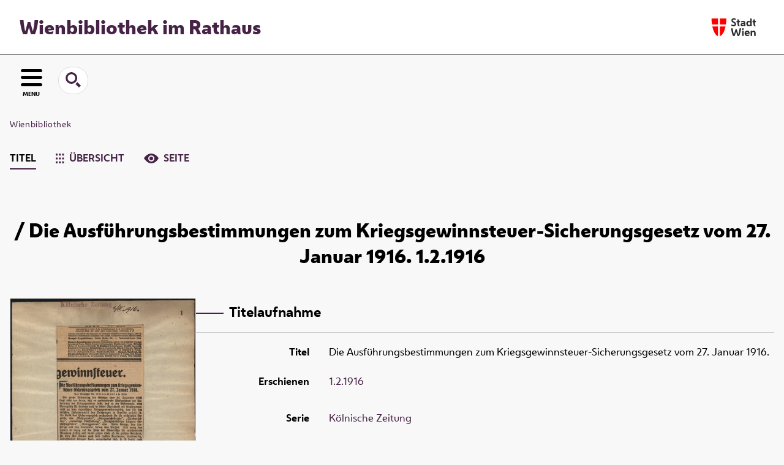

--- FILE ---
content_type: text/html;charset=utf-8
request_url: https://www.digital.wienbibliothek.at/wk/periodical/titleinfo/557343
body_size: 4579
content:
<!DOCTYPE html>
<html lang="de"><head><title>Zeitungsausschnittsammlung Weltkrieg / Die Ausf&#252;hrungsbestimmungen zum Kriegsgewinnsteuer-Sicherungsgesetz vom 27. Januar 1916.</title><meta name="twitter:image" content="http://www.digital.wienbibliothek.at/wk/download/webcache/304/557779"><meta name="twitter:title" content=" / Die Ausf&#252;hrungsbestimmungen zum Kriegsgewinnsteuer-Sicherungsgesetz vom 27. Januar 1916. 1.2.1916"><meta property="og:site" content="Zeitungsausschnittsammlung Weltkrieg"><meta property="og:url" content="http://www.digital.wienbibliothek.at/wk/557343"><meta property="og:type" content="book"><meta property="og:title" content="Die Ausf&#252;hrungsbestimmungen zum Kriegsgewinnsteuer-Sicherungsgesetz vom 27. Januar 1916."><meta property="book:release_date" content="1916"><meta property="og:image" content="http://www.digital.wienbibliothek.at/wk/download/webcache/304/557779"><meta property="og:image:width" content="304"><meta property="og:image:height" content="573"><meta http-equiv="Content-Type" content="xml; charset=UTF-8"><meta name="viewport" content="width = device-width, initial-scale = 1"><meta name="description" content="Zeitungsausschnittsammlung Weltkrieg.  / Die Ausf&#252;hrungsbestimmungen zum Kriegsgewinnsteuer-Sicherungsgesetz vom 27. Januar 1916. 1.2.1916"><meta lang="de" content=""><link rel="shortcut icon" href="/wk/domainimage/favicon.ico" type="image/x-icon"><link rel="alternate" type="application/rss+xml" title="Zeitungsausschnittsammlung Weltkrieg" href="/wk/rss"><link type="text/css" href="/css/wbr-prod-balancer_front1.wbrweltkrieg_content.css?8018269841321395952" rel="stylesheet"><link type="text/css" href="/domainresource/static/scripts/selectize.css" rel="stylesheet"><script src="/thirdparty/jquery-3.6.0.min.js">&#160;</script><script defer src="/static/scripts/main.js">&#160;</script><script defer src="/static/scripts/common.js">&#160;</script><script defer src="/static/scripts/fulltext.js">&#160;</script><script defer src="/static/scripts/widgets.js">&#160;</script><script defer src="/static/scripts/base05.js">&#160;</script><script defer src="/static/scripts/titleinfo.js">&#160;</script><script type="text/javascript" src="/domainresource/static/scripts/custom.js"></script></head><body style="" class="bd-guest   bd-flexLayout  bd-r-wbr bd-m- bd-wbrweltkrieg  bd-retro bd-periodical bd-portal bd-metadata bd-portal-titleinfo bd-metadata-titleinfo bd-periodical-titleinfo bd-periodical-titleinfo-557343 bd-list-rows bd-article"><span style="display:none" id="meta"><var id="tree">&#160;<var id="map-tiles" value="https://{a-b}.tile.openstreetmap.fr/hot/{z}/{x}/{y}.png" class=" places"> </var><var id="map-zoomAdjust" value="0" class=" places"> </var><var id="timeout" value="3600" class=" sessionsys"> </var><var id="name" value="wbrweltkrieg" class=" domain"> </var><var id="relativeRootDomain" value="wbr" class=" domain"> </var><var id="pathinfo" value="/wk/periodical/titleinfo/557343" class=" request"> </var><var id="fulldata" value="false" class=" domain"> </var><var id="search-linkDetailedsearchScope" value="domain" class=" templating"> </var><var id="class" value="periodical" class=" request"> </var><var id="classtype" value="portal" class=" request"> </var><var id="tab" value="titleinfo" class=" request"> </var><var id="id" value="557343" class=" request"> </var><var id="leftColToggled" value="false" class=" session"> </var><var id="facetFilterToggled" value="false" class=" session"> </var><var id="topheight" value="80" class=" session"> </var><var id="bottomheight" value="20" class=" session"> </var><var id="bodywidth" value="1000" class=" session"> </var><var id="centercolwidth" value="0" class=" session"> </var><var id="middlerowheight" value="476" class=" session"> </var><var id="numberOfThumbs" value="20" class=" session"> </var><var id="clientwidth" value="1000" class=" session"> </var><var id="fullScreen" value="false" class=" session"> </var><var id="staticWidth" value="false" class=" session"> </var><var id="rightcolwidth" value="220" class=" session"> </var><var id="leftcolwidth" value="200" class=" session"> </var><var id="zoomwidth" value="600" class=" session"> </var><var id="mode" value="w" class=" session"> </var><var id="initialized" value="true" class=" session"> </var><var id="sizes" value="128,1200,2000,0,1000,304,1504,504,800" class=" webcache"> </var><var id="availableZoomLevels" value="304,504,800,1000,1504,2000" class=" webcache"> </var><var id="js-toggleMobileNavi" value="None" class=" templating"> </var><var id="fullscreen-fullzoomOnly" value="false" class=" templating"> </var><var id="css-mobileMin" value="16384px" class=" templating"> </var><var id="tei-on" value="false" class=" templating"> </var><var id="search-alertIfEmpty" value="true" class=" templating"> </var><var id="search-quicksearchScope" value="domain" class=" templating"> </var><var id="search-toggleListMinStructs" value="3" class=" templating"> </var><var id="search-highlightingColor" value="00808066" class=" templating"> </var><var id="layout-wrapperMargins" value="main" class=" templating"> </var><var id="layout-useMiddleContentDIV" value="false" class=" templating"> </var><var id="layout-navPortAboveMiddleContentDIV" value="false" class=" templating"> </var><var id="navPort-align" value="center" class=" templating"> </var><var id="navPort-searchTheBookInit" value="closed" class=" templating"> </var><var id="navPath-pageviewStructureResize" value="js" class=" templating"> </var><var id="layout-useLayout" value="flexLayout" class=" templating"> </var><var id="listNavigation-keepToggleState" value="false" class=" templating"> </var><var id="fullscreen-mode" value="None" class=" templating"> </var><var id="groups" value="guest" class=" user"> </var></var><var id="client" value="browser">&#160;</var><var id="guest" value="true">&#160;</var><var class="layout" id="colleft" value="titleinfo,">&#160;</var><var class="layout" id="colright" value="">&#160;</var></span><div id="main" class="divmain "><div id="topParts" class=""><a class="screenreaders" href="#leftParts">zum Hauptmen&#252;</a><a class="screenreaders" href="#centerParts">zum Inhalt</a><header role="banner" class=""><div id="defaultTop" class="wiki wiki-top defaultTop wiki-defaultTop defaultTop "><div id="topProject">
  <h1><a href="/" title="Zur Startseite">Wienbibliothek im Rathaus</a></h1>
</div>

<div id="topLogo"><a href="https://www.wien.gv.at" title="Zur Startseite der Stadt Wien">&#160;</a></div></div><div id="mobileTop" class="defaultTop"><div class="main"><div id="topLogo"><a href="/" title="Zur Startseite der Stadt Wien">&#160;</a></div><div id="topProject">
  <h1><a href="/" title="Zur Startseite">Wienbibliothek im Rathaus</a></h1>
</div></div><div class="topLiner"><div class="vlsControl vl-mobile-top"><div class="button top-toggler large flat noborder searchglass searchbox toggle"><span style="font-size:0">&#160;</span></div><div title="Men&#252;" class="button custom-menu-layer top-toggler large flat noborder contents toggle leftParts"><span style="">MENU</span></div></div></div><div class="addbox"><div class="searchbox totoggle"><form method="get" onsubmit='return alertIfEmpty("mobileQuicksearch")' name="searchBox" class="searchform" id="mobilequickSearchform" action="/wk/search/quick"><a class="textlink   " id="searchexpert" href="/wk/search"><span>Detailsuche</span></a><div id="mqs-wrap"><label class="screenreaders" for="mobileQuicksearch">Schnellsuche: </label><span class="button large edge slim flat noborder searchglass glassindic"><span style="display:none">&#160;</span></span><input type="text" id="mobileQuicksearch" name="query" class="quicksearch" onfocus="this.value=''" style="" placeholder="Suche " value="" preset="" msg="Bitte mindestens einen Suchbegriff eingeben."></div><button type="submit" id="quicksearchSubmit" class=" button large edge slim flat noborder searchglass"><span class="hidden">OK</span></button></form></div><div class="contents"><div class="vlsControl vl-mobile-top togglers"><div class="button list-toggler large flat noborder toggle leftParts" title="Men&#252;">Men&#252;</div></div></div></div></div></header></div><div id="middleParts" class=""><div id="leftParts" class="leftcol"><a class="screenreaders" name="leftParts">&#160;</a><div id="leftContent"><nav role="navigation"><div id="firstClassificationLevel" class="menusection"><h4 class="menuheader" id=""><div>Klassifikation</div></h4><div class="menubox menubox"><ul class="vl-nav nav"><li class="col-xs-12 col-sm-6 col-md-4 col-lg-3"><a class="submenu first " href="/nav/classification/2691617"><span>Lesesaal der W&#252;nsche</span></a></li><li class="col-xs-12 col-sm-6 col-md-4 col-lg-3"><a class="submenu " href="/nav/classification/2612506">Adressb&#252;cher</a></li><li class="col-xs-12 col-sm-6 col-md-4 col-lg-3"><a class="submenu " href="/nav/classification/2612530">(Stadt-)Geschichte und Ereignisse</a></li><li class="col-xs-12 col-sm-6 col-md-4 col-lg-3"><a class="submenu " href="/nav/classification/2612532"><span>Stadtpl&#228;ne und -karten</span></a></li><li class="col-xs-12 col-sm-6 col-md-4 col-lg-3"><a class="submenu " href="/nav/classification/2612533">Orte</a></li><li class="col-xs-12 col-sm-6 col-md-4 col-lg-3"><a class="submenu " href="/nav/classification/2612534">Personen</a></li><li class="col-xs-12 col-sm-6 col-md-4 col-lg-3"><a class="submenu " href="/nav/classification/2612536">Wirtschaft und Verkehr</a></li><li class="col-xs-12 col-sm-6 col-md-4 col-lg-3"><a class="submenu " href="/nav/classification/2612535">Kultur und Literatur</a></li><li class="col-xs-12 col-sm-6 col-md-4 col-lg-3"><a class="submenu " href="/nav/classification/2612537">Alltagsleben</a></li><li class="col-xs-12 col-sm-6 col-md-4 col-lg-3"><a class="submenu " href="/nav/classification/2674820">Musik</a></li><li class="col-xs-12 col-sm-6 col-md-4 col-lg-3"><a class="submenu " href="/nav/classification/2612538"><span>Buch- und Verlagswesen</span></a></li><li class="col-xs-12 col-sm-6 col-md-4 col-lg-3"><a class="submenu " href="/nav/classification/2612539">Stadtverwaltung</a></li><li class="col-xs-12 col-sm-6 col-md-4 col-lg-3"><a class="submenu " href="/wbrobv02"><span>Korrespondenzen</span></a></li><li class="col-xs-12 col-sm-6 col-md-4 col-lg-3"><a class="submenu " href="/wbrparte">Partezettel</a></li><li class="col-xs-12 col-sm-6 col-md-4 col-lg-3"><a class="submenu last " href="/vermaehlung"><span>Verm&#228;hlungsanzeigen</span></a></li></ul></div></div></nav></div></div><div id="centerParts" class="maincol "><main role="main" class=""><img alt="" style="position:absolute;left:-9999px" id="cInfo" width="0" height="0"><nav role="navigation" class="wr-portalBreadcrumbs"><div class="portalBreadcrumbs noListNavigation-margin"><div class="contentWrapper"><a class="item" href="/">Wienbibliothek</a></div></div></nav><nav class="navPort   "><ul id="navPort" class="nav-inline navPort-metadata navPort-periodical-titleinfo"><li class="viewCtrl_sel  tab-titleinfo firstCtrl tab-metadata-titleinfo" id="tab-periodical-titleinfo"><span><i class="cap tab">Titel</i><i class="cap abbrTab __tabTitleinfoAbbr">Titel</i></span></li><li class="viewCtrl  tab-thumbview evenCtrl tab-periodical tab-metadata-thumbview" id="tab-periodical-thumbview"><a href="/wk/periodical/thumbview/557779"><img class="tabicon" src="/domainresource/static/graphics/tabicons/tiles.svg"><i class="cap tab">&#220;bersicht</i><i class="cap abbrTab __tabThumbviewAbbr">Thumbs</i></a></li><li class="viewCtrl  tab-pageview tab-periodical tab-metadata-pageview" id="tab-periodical-pageview"><a href="/wk/periodical/pageview/557779"><img class="tabicon" src="/domainresource/static/graphics/tabicons/view.svg"><i class="cap tab">Seite</i><i class="cap abbrTab __tabPageviewAbbr">Seite</i></a></li></ul></nav><div id="titleHeader" class="structureTitleHeader "><div> / Die Ausf&#252;hrungsbestimmungen zum Kriegsgewinnsteuer-Sicherungsgesetz vom 27. Januar 1916. 1.2.1916</div></div><div id="div-titleinfo" class="datacol type_article"><div id="titleinfo" class="csslayout "><div id="titleInfoImage" class="" style=""><div class="wr"><a class="imgLink" href="/wk/periodical/pageview/557779"><img alt="Zur Seitenansicht" border="0" src="/wk/image/largethumb/557779" width="304" height="572"></a><div id="titleinfoImageAdd"><a class="imgLink" href="/wk/periodical/pageview/557779"><span class="view">&#160;</span><span>Im Viewer ansehen</span></a></div></div></div><div id="titleInfoData" class="titleInfoData titleinfoPart-right"><div id="titleInfoMetadata" class="titleInfo columns"><h1 class="mainheader " id=""><div class="headertext "><div class="" id="">Titelaufnahme</div></div></h1><ul class="nav"><li class="cols" id="mods_titleInfoTitleNotType"><div class="name title ">Titel</div><div class="value title "><div class="valueDiv"><span class="mods-title">Die Ausf&#252;hrungsbestimmungen zum Kriegsgewinnsteuer-Sicherungsgesetz vom 27. Januar 1916.</span></div></div></li><li class="cols" id="mods_originInfoNotEditionElectronicEdition"><div class="name ">Erschienen</div><div class="value "><a id="dc.date" class="" href="/wk/search?operation=searchRetrieve&amp;query=dc.date%3D%221916%22%20and%20vl.domain%3Dwbrweltkrieg%20sortBy%20dc.title%2Fasc" title="Suche nach: Jahr = 1916">1.2.1916</a></div></li><li class="cols" id="mods_relatedItemSeriesTitle"><div class="name mods_relatedItemTitle">Serie</div><div class="value mods_relatedItemTitle"><div class="value"><a id="" class="" href="/wk/search?operation=searchRetrieve&amp;query=(vl.series.idn%3D%22K%C3%B6lnische%20Zeitung%22%20or%20vl.series%3D%22K%C3%B6lnische%20Zeitung%22)%20and%20vl.domain%3Dwbrweltkrieg%20sortBy%20dc.date%2Fdesc" title="Suche nach: Serie (Nummer) oder Serie = K&#246;lnische Zeitung oder K&#246;lnische Zeitung">K&#246;lnische Zeitung</a></div></div></li></ul></div></div><div id="titleInfoAddData" class="titleInfoData"><div class="titleInfo titleAdd columns " id="titleInfoLinkActions"><div class="subheader" role="heading">Links</div><ul class="nav"><li class="cols"><div class="name titleinfoLinkAction">Archiv</div><div id="titleinfoLinksArchive" class="value titleinfoLinkAction"><span class="ln-ico ln-oai"></span><span class="hide-underlined">&#160;</span><a id="archiveOAI" title="OAI-Quelle" target="_blank" href="/wk/oai/?verb=GetRecord&amp;metadataPrefix=mets&amp;identifier=557343"><span>METS (OAI-PMH)</span></a></div></li><li class="cols"><div class="name titleinfoLinkAction">IIIF</div><div id="titleinfoLinksI3F" class="value titleinfoLinkAction"><span class="I3FManifestLink"><span class="ln-ico ln-iiif"></span><span class="hide-underlined">&#160;</span><a target="iiif-manifest" href="/i3f/v20/557343/manifest">IIIF-Manifest</a></span></div></li></ul></div><div class="titleInfo titleAdd columns " id="titleinfoResources"><div class="subheader" role="heading">Download</div><ul class="nav"><li><div class="content classic" style=""><div><span class="resource"><span class="fl-ico icon-file-ris"></span><span class="hide-underlined">&#160;</span><a class="reslink downloadRis" href="/wk/download/format/ris/557343" target="_blank"><span class="caption full uppercase">ris</span></a></span></div></div></li></ul></div><div class="titleInfo titleAdd columns " id="titleInfoClassification"><div class="subheader" role="heading">Klassifikation</div><ul class="nav"><li><div class="titleInfoClassification"><div class="classificationLinks linkedAncestorStructureAxis wbrweltkrieg"><nav role="navigation"><a class="item pos1 wbrweltkrieg" href="/wk/nav/classification/493066">Klassifikation</a><span class="npNext npItem"></span><a class="item pos2 wbrweltkrieg" href="/wk/nav/classification/498646">Volkswirtschaft</a><span class="npNext npItem"></span><a class="item pos3 wbrweltkrieg" href="/wk/nav/classification/498675">E, Steuern</a></nav></div></div></li></ul></div></div></div></div><var id="publicationID" value="557343" class="zoomfullScreen"> </var><var id="mdlistCols" value="false"> </var><var id="isFullzoom" value="false" class="zoomfullScreen"> </var><var id="employsPageview" value="true" class="pagetabs"> </var><var id="webcacheSizes" value="128,304,504,800,1000,1200,1504,2000"> </var><var id="navLastSearchUrl" value=""> </var></main></div></div><div id="bottomParts" class=""><footer role="contentinfo" class=""><div id="custom-footer" class="wiki wiki-bottom custom-footer wiki-custom-footer customFooter "><div class="impr">
  <a id="linkImprint" class=" textlink" href="/wiki/imprint" scope="root">Impressum</a>
  |
  <a id="linkPrivacy" class=" textlink" href="/wiki/privacy" scope="root">Datenschutz</a>
  |
  <a id="linkContact" class=" textlink" href="/wiki/contact" scope="root">Kontakt</a>
</div>

<div class="wb-dg">&#169; Wienbibliothek Digital 2026 </div>

<div class="wb-at">
    <a href="http://www.wienbibliothek.at">www.wienbibliothek.at</a>
</div></div><div class="footerContent" id="footerContent"><span class="f-links-vls"><a id="footerLinkVLS" target="_blank" href="http://www.semantics.de/produkte/visual_library/">Visual Library Server 2026</a></span></div></footer></div></div></body></html>